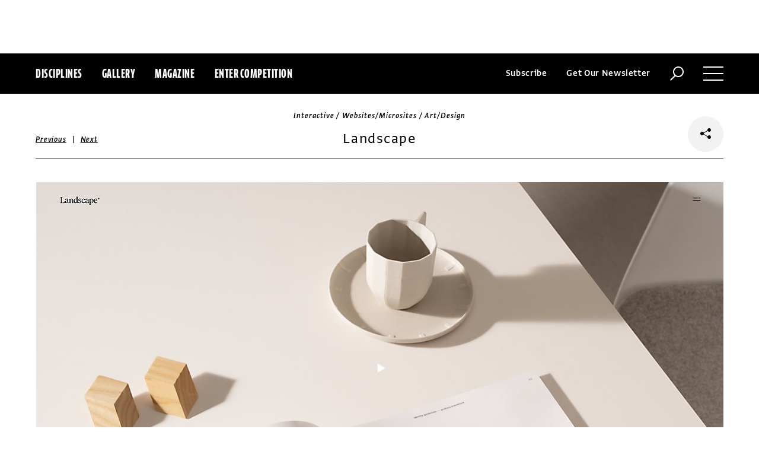

--- FILE ---
content_type: text/html; charset=utf-8
request_url: https://www.commarts.com/project/28295/landscape
body_size: 6690
content:
<!DOCTYPE html>
<html lang="en-us">
<head>
<meta name="live" content="https://www.commarts.com" />
<title>Landscape | Communication Arts</title>
<link rel="canonical" href="https://www.commarts.com/project/28295/landscape" />
<meta property="og:type" content="website" />
<meta property="og:url" content="https://www.commarts.com/project/28295/landscape" />
<meta property="og:image" content="https://image.commarts.com/images1/0/9/2/0/1/1029012_102_600_NTg5OTMyMjMyMzc5Nzc3MDE_f.jpg" />
<meta property="og:title" content="Landscape | Communication Arts" />
<meta property="og:site_name" content="Communication Arts" />
<meta name="twitter:site" content="@CommArts" />
<meta name="twitter:card" content="summary" />
<meta name="twitter:url" content="https://www.commarts.com/project/28295/landscape" />
<meta name="twitter:image" content="https://image.commarts.com/images1/0/9/2/0/1/1029012_102_600_NTg5OTMyMjMyMzc5Nzc3MDE_f.jpg" />
<meta name="twitter:title" content="Landscape | Communication Arts" />
<meta itemprop="name" content="Landscape | Communication Arts" />
<link rel="image_src" href="https://image.commarts.com/images1/0/9/2/0/1/1029012_102_600_NTg5OTMyMjMyMzc5Nzc3MDE_f.jpg" />
    <meta charset="utf-8"> 
    <meta http-equiv="X-UA-Compatible" content="IE=edge,chrome=1"/>
    <meta name="viewport" content="width=device-width, initial-scale=1.0" />
    <meta name="google-site-verification" content="bddFx7HEhh_kZfAIXMvNKbzKWOR9Q_whmGK8Z9Zy33A" />
	<meta property="fb:admins" content="100000804667460" />

<script async src="https://www.googletagmanager.com/gtag/js?id=UA-3548598-1"></script>
<script>
  window.dataLayer = window.dataLayer || [];
  function gtag(){dataLayer.push(arguments);}
  gtag('js', new Date());

  gtag('config', 'UA-3548598-1');
</script>

    <link rel="shortcut icon" href="/content/images/favicon.ico?v=1" />
    <link rel="stylesheet" href="https://s3.amazonaws.com/fonts.typotheque.com/WF-017318-008723.css" type="text/css" />
    <link rel="stylesheet" href="/content/app/app.min.css?v=680555674" type="text/css" />
    <link rel="stylesheet" href="/content/app/all.min.css?v=640530108" type="text/css" />
    <link href="/content/library/wowbook/wow_book.min.css?v=640530110" rel="stylesheet" type="text/css" />
    <link href="/content/library/wowbook/wowbooknormalize.min.css?v=640530110" rel="stylesheet" type="text/css" />
    
    
    
    

    
        <script type='text/javascript'>var isHPTO = false;</script>
</head>
<body>
    <div class="g-fluid g-fluid-top-ad">
        <div class="clear ad-wrapper top-ad" id="top-ad"></div>
    </div>
    
    <div class="g-fluid g-fluid-header">
        <div class="clear g-fixed">
            <div class="fl nav-section">
                <div class="fl logo hidden-sm-up">
                    <a href="/"><img src="/content/images/logo-small.png" /></a>
                </div>
                <div class="fl logo logo-scrollable">
                    <a href="/"><img src="/content/images/logo-small.png" /></a>
                </div>
                <ul class="fl">
                    <li><a href="#" class="prevent-default btn-discipline">Disciplines</a></li>
                    <li><a href="/gallery">Gallery</a></li>
                    <li class="visible-sm-up"><a href="/magazines">Magazine</a></li>
                    <li class="visible-sm-up"><a href="/competitions">Enter Competition</a></li>
                </ul>
                
            </div>
            <div class="fr menu-section">
                <ul class="fr">
                    <li class="visible-md-up"><a href="#" class="prevent-default btn-subscribe">Subscribe</a></li>
                    <li class="visible-lg-up"><a href="#" class="prevent-default btn-get-newsletter">Get Our Newsletter</a></li>
                    <li><div class="prevent-default btn-search"><img src="/content/images/btn-search.png" /></div></li>
                    <li>
                        <div class="clear prevent-default btn-menu">
                            <div class="clear line-one"></div>
                            <div class="clear line-two"></div>
                            <div class="clear line-three"></div>
                        </div>
                    </li>
                </ul>
            </div>            
        </div>
        <ul class="clear floating-panel discipline-panel" data-name="discipline" data-trigger="btn-discipline" data-hover="true" data-click="true" data-closeOnDocumentClick="true" data-closeonpanelclick="true" data-slideDirection="vertical">
            <li><a href="/advertising"><img src="/content/images/disc-advertising.png"/><span>Advertising</span></a></li>
            <li><a href="/design"><img src="/content/images/disc-design.png"/><span>Design</span></a></li>
            <li><a href="/illustration"><img src="/content/images/disc-illustration.png"/><span>Illustration</span></a></li>
            <li><a href="/interactive"><img src="/content/images/disc-interactive.png"/><span>Interactive</span></a></li>
            <li><a href="/photography"><img src="/content/images/disc-photography.png"/><span>Photography</span></a></li>
            <li><a href="/typography"><img src="/content/images/disc-typography.png"/><span>Typography</span></a></li>
        </ul>
        <div class="clear g-fixed visible-md-up">
            <div class="clear floating-panel subscribe-panel" data-name="subscribe" data-trigger="btn-subscribe" data-hover="true" data-click="true" data-closeOnDocumentClick="true" data-closeonpanelclick="true" data-slideDirection="vertical">
                <div class="left"><img src="https://image2.commarts.com/images1/6/1/8/1/1/1181627_0_0_LTEyNDI3NDIwNDQyMTM1OTk3ODE1.jpg"/></div>
                <div class="right">
                    <h4>Subscribe Now</h4>
                    <ul>
                        <li>
                            <a target="_blank" href="https://sfsdata.com/commarts/subscribe.html?KEY=9NNW">
                                Subscribe<span class="arrow"></span>
                            </a>
                        </li>
                        <li>
                            <a target="_blank" href="https://store.commarts.com/StudentLookup">
                                Student<span class="arrow"></span>
                            </a>
                        </li>
                        <li>
                            <a target="_blank" href="https://sfsdata.com/commarts/gift.html?key=9GNW">
                                Gift<span class="arrow"></span>
                            </a>
                        </li>
                    </ul>
                </div>
            </div>
        </div>
        <div class="clear g-fixed">
            <div class="clear floating-panel menu-panel" data-name="menu" data-trigger="btn-menu" data-hover="false" data-click="true" data-closeondocumentclick="true" data-closeonpanelclick="true" data-slidedirection="right">
                <div class="nano">
                <div class="nano-content menu-panel-inner">
                <div class="login-links">
                        <a href="https://store.commarts.com/Account/SignIn">Sign In</a><span>|</span><a href="https://store.commarts.com/Account/CreateAccount?t=CA">Register</a>
                </div>
                <ul>
                    <li class="divider hidden-sm-up"> &mdash; </li>
                    <li class="hidden-sm-up"><a href="/magazines">Magazine</a></li>
                    <li class="hidden-sm-up"><a href="/competitions">Enter Competition</a></li>
                    <li class="divider"> &mdash; </li>
                    <li><a href="/">Home</a></li>
                     <li><a href="/columns">Columns</a></li>
                    <li><a href="/gallery?y=2026">Award Winners</a></li>
                    <li><a href="/exhibit">Exhibit</a></li>
                    <li><a href="/features">Features</a></li>
                     <li><a href="/timeline">Timeline</a></li>
                    <li><a href="/fresh">Fresh</a></li>
                    <li><a href="/webpicks">Webpicks</a></li>
                    <li><a href="/book-reviews">Book Reviews</a></li>
                    <li class="divider"> &mdash; </li>
                    <li class="hidden-md-up"><a href="https://sfsdata.com/commarts/subscribe.html?KEY=9NNW">Subscribe Now</a></li>
                    <li class="hidden-lg-up"><a href="#" class="prevent-default btn-get-newsletter">Get Our Newsletter</a></li>
                    <li><a href="/contact-us">Contact Us</a></li>
                    <li><a href="/about-us">About Us</a></li>
                    <li><a href="http://www.creativehotlist.com">Creative Hotlist</a></li>
                    <li><a href="/advertise-us">Advertise With Us</a></li>
                    <li><a href="/submissions">Submit Work</a></li>
                    <li><a href="/write-us">Write For Us</a></li>
                    <li><a href="https://store.commarts.com">Customer Service</a></li>
                    <li><a href="/privacy-policy-terms">Privacy Policy & Terms of Use</a></li>
                </ul>
               <p>©2026 Coyne & Blanchard, Inc. All rights Reserved.</p>
               <div class="divider"> &mdash; </div>
               <div class="social-icons">
                   <span>Follow Us</span> 
                   <a href="http://facebook.com/CommunicationArts" target="_blank"><div class="social-ico"><i class="fab fa-facebook-f"></i></div></a>
                   <a href="http://twitter.com/CommArts" target="_blank"><div class="social-ico"><i class="fab fa-twitter"></i></div></a>
                   <a href="http://instagram.com/communicationarts" target="_blank"><div class="social-ico"><i class="fab fa-instagram"></i></div></a><a></a>
                   
                   <a href="https://www.linkedin.com/company/37272" target="_blank"><div class="social-ico"><i class="fab fa-linkedin"></i></div></a>
                   <a href="https://flipboard.com/@CommartsMag" target="_blank"><div class="social-ico"><i class="fab fa-flipboard"></i></div></a>
                   <a href="https://www.commarts.com/feed" target="_blank"><div class="social-ico"><i class="fas fa-rss"></i></div></a>
               </div>
               </div>
               </div>
            </div>
        </div>
        <div class="clear">
        <div class="clear floating-panel search-panel" data-name="search" data-trigger="btn-search" data-hover="false" data-click="true" data-closeondocumentclick="false" data-closeonpanelclick="true" data-slidedirection="vertical">
            <div class="clear search-input">
                <div class="clear g-fixed">
<form action="/search" id="search-form" method="get">                        <input type="text" name="search-box" class="search-box" value="" autocomplete="off" size="15" maxlength="128" placeholder="Enter Search" />
                        <input type="submit" name="search-submit" class="search-submit" value="Press Enter" />
                        <div class="search-loading">Loading ...</div>
</form>                </div>
            </div>
            <div class="clear g-fixed">
                <div class="search-result" data-startrow="0">
                
                </div>
            </div>
        </div>
        </div>
    </div>
    <div class="g-fluid g-fluid-content">
        
<div class="clear g-fixed">
    <div class="project-wrapper">
    <div class="clear head-wrapper share-wrapper-4">
        <div class="category">Interactive / Websites/Microsites / Art/Design</div>
        <h1 class="title">Landscape</h1>


<div class="nav">
            <a href="/project/22598/national-archives-experience-the-public-vaults">Previous</a>
    &nbsp;|&nbsp;
            <a href="/project/12522/i-m-tom-i-m-french">Next</a>
</div>

                <div class="share-widget">
            <div class="share-icon">
                <i class="fab fa-share-alt"></i>
            </div>
            <ul class="share-icons">
                <li><a href="http://twitter.com/share?url=https%3a%2f%2fwww.commarts.com%2fproject%2f28295%2flandscape&amp;text=Landscape+%40CommArts+-+" target="_blank" rel="nofollow"><i class="fab fa-twitter"></i></a></li>
                <li><a href="http://plus.google.com/share?url=https%3a%2f%2fwww.commarts.com%2fproject%2f28295%2flandscape" target="_blank" rel="nofollow"><i class="fab fa-google-plus"></i></a></li>
                <li><a href="https://www.facebook.com/sharer/sharer.php?u=https%3a%2f%2fwww.commarts.com%2fproject%2f28295%2flandscape&amp;t=Landscape" target="_blank" rel="nofollow"><i class="fab fa-facebook"></i></a></li>
                <li><a href="https://pinterest.com/pin/create/button/?url=https%3a%2f%2fwww.commarts.com%2fproject%2f28295%2flandscape&amp;media=https%3a%2f%2fimage.commarts.com%2fimages1%2f0%2f9%2f2%2f0%2f1%2f1029012_102_1160_NTg5OTMyMjMyMzc5Nzc3MDE.jpg&amp;description=Landscape" target="_blank" rel="nofollow"><i class="fab fa-pinterest"></i></a></li>
                <li><a href="http://www.linkedin.com/shareArticle?mini=true&amp;url=https%3a%2f%2fwww.commarts.com%2fproject%2f28295%2flandscape&amp;title=Landscape" target="_blank" rel="nofollow"><i class="fab fa-linkedin"></i></a></li>
            </ul>
        </div>
    </div>
    <div class="clear content-wrapper">
        <div class="nano">
            <div class="nano-content inner-wrapper inner-wrapper-normal">
                        <center><img src="https://image.commarts.com/images1/0/9/2/0/1/1029012_102_1160_NTg5OTMyMjMyMzc5Nzc3MDE.jpg" /></center>
                        <div class="clear spacer"></div>
                        <center><img src="https://image0.commarts.com/images1/0/9/2/0/1/1029017_102_1160_LTU0NzQ3NDczNS0xNzMxMTY5NzY4.jpg" /></center>
                        <div class="clear spacer"></div>
                        <center><img src="https://image2.commarts.com/images1/0/9/2/0/1/1029015_102_1160_NTg5OTMyNDI2MTI0NzYxMDc0NA.jpg" /></center>
                        <div class="clear spacer"></div>
                        <div class="credits">
                                <a href="http://thisislandscape.com" target="_blank" rel="nofollow">thisislandscape.com</a><br />
                        </div>
                <div class="captions">
                    
                </div>
                <div class="links">
                        <a href="/webpicks/landscape-1" class="go-article-link">Go to article<span class="arrow"></span></a>
                    <a href="/gallery?d=interactive" class="go-gallery-link">See the gallery<span class="arrow"></span></a>
                </div>
<div class="related">
    <div class="head">Related</div>
    <div class="clear main-section">
        <div class="clear article-list">
            <div class="clear wrapper">
                        <div class="item item4">
                            <a class="link" href="/project/12522/i-m-tom-i-m-french">
                                <span class="over-title">I&#39;m Tom, I&#39;m French.</span>
                                <img src="https://image2.commarts.com/images1/2/4/9/1/194259_0_250_LTE4NTgzMDExNTItMjAyOTM3NzM3.jpg" />
                            </a>
                        </div>
                        <div class="item item4">
                            <a class="link" href="/project/10927/issuu-app">
                                <span class="over-title">issuu app</span>
                                <img src="https://image0.commarts.com/images1/7/2/8/8/882729_0_250_LTE2Njk3Njg1MjYxNjU4NDg2NDc0.jpg" />
                            </a>
                        </div>
                        <div class="item item4">
                            <a class="link" href="/project/35533/goals">
                                <span class="over-title">Goals</span>
                                <img src="https://image1.commarts.com/images1/8/2/5/1/1/1152850_0_250_LTY0ODA3MDUyMi03NjU0NDQwNDQ.jpg" />
                            </a>
                        </div>
                        <div class="item item4">
                            <a class="link" href="/project/13559/9-squares">
                                <span class="over-title">9 Squares</span>
                                <img src="https://image.commarts.com/images1/6/7/8/7/787672_0_250_MTYxOTE0MTMxLTEyMjk5NTQ2Nw.jpg" />
                            </a>
                        </div>
                        <div class="item item4">
                            <a class="link" href="/project/27648/path">
                                <span class="over-title">PATH</span>
                                <img src="https://image1.commarts.com/images1/1/1/1/0/1/1011126_0_250_LTgzMzI0NzM5MTg4MzcwODMxMg.jpg" />
                            </a>
                        </div>
                        <div class="item item4">
                            <a class="link" href="/project/13871/cliff-at-lyons">
                                <span class="over-title">Cliff at Lyons</span>
                                <img src="https://image0.commarts.com/images1/0/2/8/8/882073_0_250_MTIzNDc0MzUzNjExMTk3ODgwMjA.jpg" />
                            </a>
                        </div>
                        <div class="item item4">
                            <a class="link" href="/project/13611/after-the-storm">
                                <span class="over-title">“After the Storm”</span>
                                <img src="https://image.commarts.com/images1/4/6/9/7/796440_0_250_LTE4MTM1NzQzMjItNDkzNzkxMTU0.jpg" />
                            </a>
                        </div>
                        <div class="item item4">
                            <a class="link" href="/project/6529/interactive-installations">
                                <span class="over-title">Interactive Installations</span>
                                <img src="https://image0.commarts.com/images1/1/6/6/66101_0_250_NzExNzkwMjY5MTc4NjM1MzY5Mg.jpg" />
                            </a>
                        </div>
                        <div class="item item4">
                            <a class="link" href="/project/28602/nylon">
                                <span class="over-title">NYLON</span>
                                <img src="https://image0.commarts.com/images1/2/1/4/0/1/1041249_0_250_LTc4Mjk2MzM1NS0xMjY5NzE4MDc1.jpg" />
                            </a>
                        </div>
                        <div class="item item4">
                            <a class="link" href="/project/31109/slapstick">
                                <span class="over-title">Slapstick</span>
                                <img src="https://image0.commarts.com/images1/8/2/1/1/1/1112849_0_250_MTQ2NjIwNTg2NjMzNTQ2ODkxNw.jpg" />
                            </a>
                        </div>
                        <div class="item item4">
                            <a class="link" href="/project/11991/loeffler-randall">
                                <span class="over-title">Loeffler Randall</span>
                                <img src="https://image0.commarts.com/images1/0/5/8/85009_0_250_LTkxMzY5ODE1MTE0NDI3MzM0MDI.jpg" />
                            </a>
                        </div>
                        <div class="item item4">
                            <a class="link" href="/project/12872/winter-in-tennessee">
                                <span class="over-title">Winter in Tennessee</span>
                                <img src="https://image2.commarts.com/images1/6/7/3/5/537611_0_250_MjQ0NjI4NTY5LTQxMTg2NDEzMQ.jpg" />
                            </a>
                        </div>
                        <div class="item item4">
                            <a class="link" href="/project/32306/typography-principles">
                                <span class="over-title">Typography Principles</span>
                                <img src="https://image1.commarts.com/images1/7/3/2/1/1/1123762_0_250_LTEwOTU1NzU4MTQtMTk2NDA1MDkyNw.jpg" />
                            </a>
                        </div>
                        <div class="item item4">
                            <a class="link" href="/project/13793/field">
                                <span class="over-title">Field</span>
                                <img src="https://image0.commarts.com/images1/3/5/6/8/865365_0_250_MTMxODY4NDkxMTE5MzQ1NDQ2MDE.jpg" />
                            </a>
                        </div>
                        <div class="item item4">
                            <a class="link" href="/project/35064/le-guess-who">
                                <span class="over-title">Le Guess Who?</span>
                                <img src="https://image1.commarts.com/images1/4/9/4/1/1/1149434_0_250_LTc2NDkxMzQ5NjEyNTYwNTk1NTE.jpg" />
                            </a>
                        </div>
                        <div class="item item4">
                            <a class="link" href="/project/11810/rethink-design">
                                <span class="over-title">Rethink Design</span>
                                <img src="https://image.commarts.com/images1/3/1/3/31368_0_250_MTMwODQ4MzMwOTM3NTU0MTg4OA.jpg" />
                            </a>
                        </div>
                        <div class="item item4">
                            <a class="link" href="/project/32029/dark">
                                <span class="over-title">Dark</span>
                                <img src="https://image2.commarts.com/images1/1/2/2/1/1/1122195_0_250_MTA4NDIyOTIzNTE2OTc2MzY5.jpg" />
                            </a>
                        </div>
                        <div class="item item4">
                            <a class="link" href="/project/13744/hangar-design-group">
                                <span class="over-title">Hangar Design Group</span>
                                <img src="https://image.commarts.com/images1/5/5/5/8/855572_0_250_MTM4Mzk1MjYxNjI0MTY3MDM.jpg" />
                            </a>
                        </div>
                        <div class="item item4">
                            <a class="link" href="/project/13807/enigma">
                                <span class="over-title">Enigma</span>
                                <img src="https://image2.commarts.com/images1/7/8/6/8/868763_0_250_NzEyNzI1OTM4LTQyNjE5NTE1Mw.jpg" />
                            </a>
                        </div>
                        <div class="item item4">
                            <a class="link" href="/project/13894/naturoney">
                                <span class="over-title">Naturoney</span>
                                <img src="https://image1.commarts.com/images1/5/1/9/8/891554_0_250_LTE4MDAyMDU4NTYtOTQ0NDUxMjgw.jpg" />
                            </a>
                        </div>
            </div>
        </div>
    </div>
</div>
            </div>
        </div>
    </div>
</div>
</div>




    </div>
    
    

<div class="paywall paywall-0">
    <div class="clear btn-close">X</div>
    <div class="nano">
        <div class="nano-content">
            <div class="paywall-wrapper">
                <h1 class="message"></h1>
                <div class="clear col-3">
                    <div class="item">
                        <div class="text">With a free Commarts account, you can enjoy 50% more free content</div>
                        <a class="link" href="https://store.commarts.com/Account/CreateAccount?t=CA">Create an Account</a>
                    </div>
                    <div class="item">
                        <div class="text">Get a subscription and have unlimited access</div>
                        <a class="link" href="https://sfsdata.com/commarts/subscribe.html?KEY=9NNW">Subscribe</a>
                    </div>
                    <div class="item">
                        <div class="text">Already a subscriber or have a Commarts account?</div>
                        <a class="link" href="https://store.commarts.com/Account/SignIn">Sign In</a>
                    </div>
                </div>
            </div>
        </div>
    </div>
</div>
<div class="paywall paywall-1">
    <div class="clear btn-close">X</div>
    <div class="nano">
        <div class="nano-content">
            <div class="paywall-wrapper">
                <h1 class="message"></h1>
                <div class="clear col-2">
                    <div class="item">
                        <div class="text">Get a subscription and have unlimited access</div>
                        <a class="link" href="https://sfsdata.com/commarts/subscribe.html?KEY=9NNW">Subscribe</a>
                    </div>
                    <div class="item">
                        <div class="text">Already a subscriber?</div>
                        <a class="link" href="https://store.commarts.com/Account/SignIn">Sign In</a>
                    </div>
                </div>
            </div>
        </div>
    </div>
</div>          <script type='text/javascript'>
        var googletag = googletag || {};
        googletag.cmd = googletag.cmd || [];
        (function () {
            var gads = document.createElement('script');
            gads.async = true;
            gads.type = 'text/javascript';
            var useSSL = 'https:' == document.location.protocol;
            gads.src = (useSSL ? 'https:' : 'http:') +
                    '//www.googletagservices.com/tag/js/gpt.js';
            var node = document.getElementsByTagName('script')[0];
            node.parentNode.insertBefore(gads, node);
        })();
    </script>
	<script type="text/javascript"> 
		/* <![CDATA[ */ 
		var google_conversion_id = 1033068197; 
		var google_custom_params = window.google_tag_params; 
		var google_remarketing_only = true; 
		/* ]]> */ 
	</script>
   
    <script type="text/javascript" src="https://cdnjs.cloudflare.com/ajax/libs/jquery/1.12.4/jquery.min.js"></script>
    <script type="text/javascript" src="https://cdnjs.cloudflare.com/ajax/libs/jqueryui/1.12.0/jquery-ui.min.js"></script>
    <script type="text/javascript" src="https://cdnjs.cloudflare.com/ajax/libs/jquery.nanoscroller/0.8.7/javascripts/jquery.nanoscroller.min.js"></script>
    <script type="text/javascript" src="https://cdnjs.cloudflare.com/ajax/libs/skrollr/0.6.30/skrollr.min.js"></script>
    <script type="text/javascript" src="https://cdnjs.cloudflare.com/ajax/libs/history.js/1.8/bundled/html4+html5/jquery.history.js"></script>
    <script type="text/javascript" src="https://cdnjs.cloudflare.com/ajax/libs/jquery.imagesloaded/4.1.1/imagesloaded.pkgd.min.js"></script>
    <script type="text/javascript" src="https://cdnjs.cloudflare.com/ajax/libs/masonry/4.1.1/masonry.pkgd.min.js"></script>
    <script type="text/javascript" src="https://cdnjs.cloudflare.com/ajax/libs/slick-carousel/1.6.0/slick.min.js"></script>
    
    <script type="text/javascript" src="/content/app/app.min.js?v=678105312" ></script>
 
    
    

</body>
</html>

--- FILE ---
content_type: text/html; charset=utf-8
request_url: https://www.google.com/recaptcha/api2/aframe
body_size: 269
content:
<!DOCTYPE HTML><html><head><meta http-equiv="content-type" content="text/html; charset=UTF-8"></head><body><script nonce="vvzZBvD7BzQ261PnmM891g">/** Anti-fraud and anti-abuse applications only. See google.com/recaptcha */ try{var clients={'sodar':'https://pagead2.googlesyndication.com/pagead/sodar?'};window.addEventListener("message",function(a){try{if(a.source===window.parent){var b=JSON.parse(a.data);var c=clients[b['id']];if(c){var d=document.createElement('img');d.src=c+b['params']+'&rc='+(localStorage.getItem("rc::a")?sessionStorage.getItem("rc::b"):"");window.document.body.appendChild(d);sessionStorage.setItem("rc::e",parseInt(sessionStorage.getItem("rc::e")||0)+1);localStorage.setItem("rc::h",'1769760971054');}}}catch(b){}});window.parent.postMessage("_grecaptcha_ready", "*");}catch(b){}</script></body></html>

--- FILE ---
content_type: text/css
request_url: https://s3.amazonaws.com/fonts.typotheque.com/WF-017318-008723.css
body_size: 1348
content:
/*
* Webfonts served by typotheque.com
*
* To make the font files as small as possible,
* most glyphs and OpenType features were removed.
* To edit the fonts, add more language support,
* log it to your Typotheque account:
* http://www.typotheque.com/my_account/webfonts
*
* The Typotheque Font Software is protected under domestic
* and international trademark and copyright law.
* Modifying, reverse engineering or otherwise copying
* of Typotheque Font Software is illegal.
* http://www.typotheque.com/licensing/
*
* (c) 2016, Typotheque
* Generated: 2016-07-29 00:41:23
*/

@font-face {
	font-family: "Greta Sans Compressed 2";
	src: url("https://s3.amazonaws.com/fonts.typotheque.com/WF-017318-008723-001071-1c5bb8db78fb349d411375a405b83fcb.eot");
	src: url("https://s3.amazonaws.com/fonts.typotheque.com/WF-017318-008723-001071-1c5bb8db78fb349d411375a405b83fcb.eot?#iefix") format("embedded-opentype"), url("https://s3.amazonaws.com/fonts.typotheque.com/WF-017318-008723-001071-1c5bb8db78fb349d411375a405b83fcb.woff2") format("woff2"), url("https://s3.amazonaws.com/fonts.typotheque.com/WF-017318-008723-001071-1c5bb8db78fb349d411375a405b83fcb.woff") format("woff"), url("https://s3.amazonaws.com/fonts.typotheque.com/WF-017318-008723-001071-1c5bb8db78fb349d411375a405b83fcb.svg#Typotheque_webfonts_service") format("svg");
	font-style: normal;
	font-weight: 200;
}
@font-face {
	font-family: "Greta Sans Compressed Ext7meF8";
	src: url("https://s3.amazonaws.com/fonts.typotheque.com/WF-017318-008723-001071-1c5bb8db78fb349d411375a405b83fcb.eot");
	src: url("https://s3.amazonaws.com/fonts.typotheque.com/WF-017318-008723-001071-1c5bb8db78fb349d411375a405b83fcb.eot?#iefix") format("embedded-opentype"), url("https://s3.amazonaws.com/fonts.typotheque.com/WF-017318-008723-001071-1c5bb8db78fb349d411375a405b83fcb.woff2") format("woff2"), url("https://s3.amazonaws.com/fonts.typotheque.com/WF-017318-008723-001071-1c5bb8db78fb349d411375a405b83fcb.woff") format("woff"), url("https://s3.amazonaws.com/fonts.typotheque.com/WF-017318-008723-001071-1c5bb8db78fb349d411375a405b83fcb.svg#Typotheque_webfonts_service") format("svg");
}
@font-face {
	font-family: "Greta Sans Compressed 2";
	src: url("https://s3.amazonaws.com/fonts.typotheque.com/WF-017318-008723-001079-b9431735325a64660d00f24259303f44.eot");
	src: url("https://s3.amazonaws.com/fonts.typotheque.com/WF-017318-008723-001079-b9431735325a64660d00f24259303f44.eot?#iefix") format("embedded-opentype"), url("https://s3.amazonaws.com/fonts.typotheque.com/WF-017318-008723-001079-b9431735325a64660d00f24259303f44.woff2") format("woff2"), url("https://s3.amazonaws.com/fonts.typotheque.com/WF-017318-008723-001079-b9431735325a64660d00f24259303f44.woff") format("woff"), url("https://s3.amazonaws.com/fonts.typotheque.com/WF-017318-008723-001079-b9431735325a64660d00f24259303f44.svg#Typotheque_webfonts_service") format("svg");
	font-style: normal;
	font-weight: 600;
}
@font-face {
	font-family: "Greta Sans Compressed SemAwAcl";
	src: url("https://s3.amazonaws.com/fonts.typotheque.com/WF-017318-008723-001079-b9431735325a64660d00f24259303f44.eot");
	src: url("https://s3.amazonaws.com/fonts.typotheque.com/WF-017318-008723-001079-b9431735325a64660d00f24259303f44.eot?#iefix") format("embedded-opentype"), url("https://s3.amazonaws.com/fonts.typotheque.com/WF-017318-008723-001079-b9431735325a64660d00f24259303f44.woff2") format("woff2"), url("https://s3.amazonaws.com/fonts.typotheque.com/WF-017318-008723-001079-b9431735325a64660d00f24259303f44.woff") format("woff"), url("https://s3.amazonaws.com/fonts.typotheque.com/WF-017318-008723-001079-b9431735325a64660d00f24259303f44.svg#Typotheque_webfonts_service") format("svg");
}
@font-face {
	font-family: "Greta Sans 4";
	src: url("https://s3.amazonaws.com/fonts.typotheque.com/WF-017318-008723-001033-88fb479946234e00e5b260f9c19b9ece.eot");
	src: url("https://s3.amazonaws.com/fonts.typotheque.com/WF-017318-008723-001033-88fb479946234e00e5b260f9c19b9ece.eot?#iefix") format("embedded-opentype"), url("https://s3.amazonaws.com/fonts.typotheque.com/WF-017318-008723-001033-88fb479946234e00e5b260f9c19b9ece.woff2") format("woff2"), url("https://s3.amazonaws.com/fonts.typotheque.com/WF-017318-008723-001033-88fb479946234e00e5b260f9c19b9ece.woff") format("woff"), url("https://s3.amazonaws.com/fonts.typotheque.com/WF-017318-008723-001033-88fb479946234e00e5b260f9c19b9ece.svg#Typotheque_webfonts_service") format("svg");
	font-style: normal;
	font-weight: 300;
}
@font-face {
	font-family: "Greta Sans Light 8";
	src: url("https://s3.amazonaws.com/fonts.typotheque.com/WF-017318-008723-001033-88fb479946234e00e5b260f9c19b9ece.eot");
	src: url("https://s3.amazonaws.com/fonts.typotheque.com/WF-017318-008723-001033-88fb479946234e00e5b260f9c19b9ece.eot?#iefix") format("embedded-opentype"), url("https://s3.amazonaws.com/fonts.typotheque.com/WF-017318-008723-001033-88fb479946234e00e5b260f9c19b9ece.woff2") format("woff2"), url("https://s3.amazonaws.com/fonts.typotheque.com/WF-017318-008723-001033-88fb479946234e00e5b260f9c19b9ece.woff") format("woff"), url("https://s3.amazonaws.com/fonts.typotheque.com/WF-017318-008723-001033-88fb479946234e00e5b260f9c19b9ece.svg#Typotheque_webfonts_service") format("svg");
}
@font-face {
	font-family: "Greta Sans 4";
	src: url("https://s3.amazonaws.com/fonts.typotheque.com/WF-017318-008723-001035-8e85a5adc215f09cd745a23d7bd9c370.eot");
	src: url("https://s3.amazonaws.com/fonts.typotheque.com/WF-017318-008723-001035-8e85a5adc215f09cd745a23d7bd9c370.eot?#iefix") format("embedded-opentype"), url("https://s3.amazonaws.com/fonts.typotheque.com/WF-017318-008723-001035-8e85a5adc215f09cd745a23d7bd9c370.woff2") format("woff2"), url("https://s3.amazonaws.com/fonts.typotheque.com/WF-017318-008723-001035-8e85a5adc215f09cd745a23d7bd9c370.woff") format("woff"), url("https://s3.amazonaws.com/fonts.typotheque.com/WF-017318-008723-001035-8e85a5adc215f09cd745a23d7bd9c370.svg#Typotheque_webfonts_service") format("svg");
	font-style: normal;
	font-weight: 400;
}
@font-face {
	font-family: "Greta Sans Regular 6";
	src: url("https://s3.amazonaws.com/fonts.typotheque.com/WF-017318-008723-001035-8e85a5adc215f09cd745a23d7bd9c370.eot");
	src: url("https://s3.amazonaws.com/fonts.typotheque.com/WF-017318-008723-001035-8e85a5adc215f09cd745a23d7bd9c370.eot?#iefix") format("embedded-opentype"), url("https://s3.amazonaws.com/fonts.typotheque.com/WF-017318-008723-001035-8e85a5adc215f09cd745a23d7bd9c370.woff2") format("woff2"), url("https://s3.amazonaws.com/fonts.typotheque.com/WF-017318-008723-001035-8e85a5adc215f09cd745a23d7bd9c370.woff") format("woff"), url("https://s3.amazonaws.com/fonts.typotheque.com/WF-017318-008723-001035-8e85a5adc215f09cd745a23d7bd9c370.svg#Typotheque_webfonts_service") format("svg");
}
@font-face {
	font-family: "Greta Sans 4";
	src: url("https://s3.amazonaws.com/fonts.typotheque.com/WF-017318-008723-001041-2e921e41a1a56ffb2c593e4ec713a7fd.eot");
	src: url("https://s3.amazonaws.com/fonts.typotheque.com/WF-017318-008723-001041-2e921e41a1a56ffb2c593e4ec713a7fd.eot?#iefix") format("embedded-opentype"), url("https://s3.amazonaws.com/fonts.typotheque.com/WF-017318-008723-001041-2e921e41a1a56ffb2c593e4ec713a7fd.woff2") format("woff2"), url("https://s3.amazonaws.com/fonts.typotheque.com/WF-017318-008723-001041-2e921e41a1a56ffb2c593e4ec713a7fd.woff") format("woff"), url("https://s3.amazonaws.com/fonts.typotheque.com/WF-017318-008723-001041-2e921e41a1a56ffb2c593e4ec713a7fd.svg#Typotheque_webfonts_service") format("svg");
	font-style: normal;
	font-weight: 700;
}
@font-face {
	font-family: "Greta Sans Bold 8";
	src: url("https://s3.amazonaws.com/fonts.typotheque.com/WF-017318-008723-001041-2e921e41a1a56ffb2c593e4ec713a7fd.eot");
	src: url("https://s3.amazonaws.com/fonts.typotheque.com/WF-017318-008723-001041-2e921e41a1a56ffb2c593e4ec713a7fd.eot?#iefix") format("embedded-opentype"), url("https://s3.amazonaws.com/fonts.typotheque.com/WF-017318-008723-001041-2e921e41a1a56ffb2c593e4ec713a7fd.woff2") format("woff2"), url("https://s3.amazonaws.com/fonts.typotheque.com/WF-017318-008723-001041-2e921e41a1a56ffb2c593e4ec713a7fd.woff") format("woff"), url("https://s3.amazonaws.com/fonts.typotheque.com/WF-017318-008723-001041-2e921e41a1a56ffb2c593e4ec713a7fd.svg#Typotheque_webfonts_service") format("svg");
}
@font-face {
	font-family: "Greta Sans 4";
	src: url("https://s3.amazonaws.com/fonts.typotheque.com/WF-017318-008723-001040-dd9565e025995fcfbc7426b331d26fd2.eot");
	src: url("https://s3.amazonaws.com/fonts.typotheque.com/WF-017318-008723-001040-dd9565e025995fcfbc7426b331d26fd2.eot?#iefix") format("embedded-opentype"), url("https://s3.amazonaws.com/fonts.typotheque.com/WF-017318-008723-001040-dd9565e025995fcfbc7426b331d26fd2.woff2") format("woff2"), url("https://s3.amazonaws.com/fonts.typotheque.com/WF-017318-008723-001040-dd9565e025995fcfbc7426b331d26fd2.woff") format("woff"), url("https://s3.amazonaws.com/fonts.typotheque.com/WF-017318-008723-001040-dd9565e025995fcfbc7426b331d26fd2.svg#Typotheque_webfonts_service") format("svg");
	font-style: italic;
	font-weight: 600;
}
@font-face {
	font-family: "Greta Sans SemiBold Italic 3";
	src: url("https://s3.amazonaws.com/fonts.typotheque.com/WF-017318-008723-001040-dd9565e025995fcfbc7426b331d26fd2.eot");
	src: url("https://s3.amazonaws.com/fonts.typotheque.com/WF-017318-008723-001040-dd9565e025995fcfbc7426b331d26fd2.eot?#iefix") format("embedded-opentype"), url("https://s3.amazonaws.com/fonts.typotheque.com/WF-017318-008723-001040-dd9565e025995fcfbc7426b331d26fd2.woff2") format("woff2"), url("https://s3.amazonaws.com/fonts.typotheque.com/WF-017318-008723-001040-dd9565e025995fcfbc7426b331d26fd2.woff") format("woff"), url("https://s3.amazonaws.com/fonts.typotheque.com/WF-017318-008723-001040-dd9565e025995fcfbc7426b331d26fd2.svg#Typotheque_webfonts_service") format("svg");
}
@font-face {
	font-family: "Greta Sans 4";
	src: url("https://s3.amazonaws.com/fonts.typotheque.com/WF-017318-008723-001031-acdc3f5dff6ddcd97a120d02a19a125d.eot");
	src: url("https://s3.amazonaws.com/fonts.typotheque.com/WF-017318-008723-001031-acdc3f5dff6ddcd97a120d02a19a125d.eot?#iefix") format("embedded-opentype"), url("https://s3.amazonaws.com/fonts.typotheque.com/WF-017318-008723-001031-acdc3f5dff6ddcd97a120d02a19a125d.woff2") format("woff2"), url("https://s3.amazonaws.com/fonts.typotheque.com/WF-017318-008723-001031-acdc3f5dff6ddcd97a120d02a19a125d.woff") format("woff"), url("https://s3.amazonaws.com/fonts.typotheque.com/WF-017318-008723-001031-acdc3f5dff6ddcd97a120d02a19a125d.svg#Typotheque_webfonts_service") format("svg");
	font-style: normal;
	font-weight: 200;
}
@font-face {
	font-family: "Greta Sans ExtraLight 3";
	src: url("https://s3.amazonaws.com/fonts.typotheque.com/WF-017318-008723-001031-acdc3f5dff6ddcd97a120d02a19a125d.eot");
	src: url("https://s3.amazonaws.com/fonts.typotheque.com/WF-017318-008723-001031-acdc3f5dff6ddcd97a120d02a19a125d.eot?#iefix") format("embedded-opentype"), url("https://s3.amazonaws.com/fonts.typotheque.com/WF-017318-008723-001031-acdc3f5dff6ddcd97a120d02a19a125d.woff2") format("woff2"), url("https://s3.amazonaws.com/fonts.typotheque.com/WF-017318-008723-001031-acdc3f5dff6ddcd97a120d02a19a125d.woff") format("woff"), url("https://s3.amazonaws.com/fonts.typotheque.com/WF-017318-008723-001031-acdc3f5dff6ddcd97a120d02a19a125d.svg#Typotheque_webfonts_service") format("svg");
}
@font-face {
	font-family: "Greta Sans 4";
	src: url("https://s3.amazonaws.com/fonts.typotheque.com/WF-017318-008723-001039-ad43b514e6d34ecb80760679c22a9cf3.eot");
	src: url("https://s3.amazonaws.com/fonts.typotheque.com/WF-017318-008723-001039-ad43b514e6d34ecb80760679c22a9cf3.eot?#iefix") format("embedded-opentype"), url("https://s3.amazonaws.com/fonts.typotheque.com/WF-017318-008723-001039-ad43b514e6d34ecb80760679c22a9cf3.woff2") format("woff2"), url("https://s3.amazonaws.com/fonts.typotheque.com/WF-017318-008723-001039-ad43b514e6d34ecb80760679c22a9cf3.woff") format("woff"), url("https://s3.amazonaws.com/fonts.typotheque.com/WF-017318-008723-001039-ad43b514e6d34ecb80760679c22a9cf3.svg#Typotheque_webfonts_service") format("svg");
	font-style: normal;
	font-weight: 600;
}
@font-face {
	font-family: "Greta Sans SemiBold 4";
	src: url("https://s3.amazonaws.com/fonts.typotheque.com/WF-017318-008723-001039-ad43b514e6d34ecb80760679c22a9cf3.eot");
	src: url("https://s3.amazonaws.com/fonts.typotheque.com/WF-017318-008723-001039-ad43b514e6d34ecb80760679c22a9cf3.eot?#iefix") format("embedded-opentype"), url("https://s3.amazonaws.com/fonts.typotheque.com/WF-017318-008723-001039-ad43b514e6d34ecb80760679c22a9cf3.woff2") format("woff2"), url("https://s3.amazonaws.com/fonts.typotheque.com/WF-017318-008723-001039-ad43b514e6d34ecb80760679c22a9cf3.woff") format("woff"), url("https://s3.amazonaws.com/fonts.typotheque.com/WF-017318-008723-001039-ad43b514e6d34ecb80760679c22a9cf3.svg#Typotheque_webfonts_service") format("svg");
}
@font-face {
	font-family: "Greta Sans Compressed 2";
	src: url("https://s3.amazonaws.com/fonts.typotheque.com/WF-017318-008723-001073-a8419a59b46b0f0d951962b513a3c0b9.eot");
	src: url("https://s3.amazonaws.com/fonts.typotheque.com/WF-017318-008723-001073-a8419a59b46b0f0d951962b513a3c0b9.eot?#iefix") format("embedded-opentype"), url("https://s3.amazonaws.com/fonts.typotheque.com/WF-017318-008723-001073-a8419a59b46b0f0d951962b513a3c0b9.woff2") format("woff2"), url("https://s3.amazonaws.com/fonts.typotheque.com/WF-017318-008723-001073-a8419a59b46b0f0d951962b513a3c0b9.woff") format("woff"), url("https://s3.amazonaws.com/fonts.typotheque.com/WF-017318-008723-001073-a8419a59b46b0f0d951962b513a3c0b9.svg#Typotheque_webfonts_service") format("svg");
	font-style: normal;
	font-weight: 300;
}
@font-face {
	font-family: "Greta Sans Compressed Light 2";
	src: url("https://s3.amazonaws.com/fonts.typotheque.com/WF-017318-008723-001073-a8419a59b46b0f0d951962b513a3c0b9.eot");
	src: url("https://s3.amazonaws.com/fonts.typotheque.com/WF-017318-008723-001073-a8419a59b46b0f0d951962b513a3c0b9.eot?#iefix") format("embedded-opentype"), url("https://s3.amazonaws.com/fonts.typotheque.com/WF-017318-008723-001073-a8419a59b46b0f0d951962b513a3c0b9.woff2") format("woff2"), url("https://s3.amazonaws.com/fonts.typotheque.com/WF-017318-008723-001073-a8419a59b46b0f0d951962b513a3c0b9.woff") format("woff"), url("https://s3.amazonaws.com/fonts.typotheque.com/WF-017318-008723-001073-a8419a59b46b0f0d951962b513a3c0b9.svg#Typotheque_webfonts_service") format("svg");
}
@font-face {
	font-family: "Greta Sans 4";
	src: url("https://s3.amazonaws.com/fonts.typotheque.com/WF-017318-008723-001034-cf46c8dcb1b417d3b05a1d5929244381.eot");
	src: url("https://s3.amazonaws.com/fonts.typotheque.com/WF-017318-008723-001034-cf46c8dcb1b417d3b05a1d5929244381.eot?#iefix") format("embedded-opentype"), url("https://s3.amazonaws.com/fonts.typotheque.com/WF-017318-008723-001034-cf46c8dcb1b417d3b05a1d5929244381.woff2") format("woff2"), url("https://s3.amazonaws.com/fonts.typotheque.com/WF-017318-008723-001034-cf46c8dcb1b417d3b05a1d5929244381.woff") format("woff"), url("https://s3.amazonaws.com/fonts.typotheque.com/WF-017318-008723-001034-cf46c8dcb1b417d3b05a1d5929244381.svg#Typotheque_webfonts_service") format("svg");
	font-style: italic;
	font-weight: 300;
}
@font-face {
	font-family: "Greta Sans Light Italic 7";
	src: url("https://s3.amazonaws.com/fonts.typotheque.com/WF-017318-008723-001034-cf46c8dcb1b417d3b05a1d5929244381.eot");
	src: url("https://s3.amazonaws.com/fonts.typotheque.com/WF-017318-008723-001034-cf46c8dcb1b417d3b05a1d5929244381.eot?#iefix") format("embedded-opentype"), url("https://s3.amazonaws.com/fonts.typotheque.com/WF-017318-008723-001034-cf46c8dcb1b417d3b05a1d5929244381.woff2") format("woff2"), url("https://s3.amazonaws.com/fonts.typotheque.com/WF-017318-008723-001034-cf46c8dcb1b417d3b05a1d5929244381.woff") format("woff"), url("https://s3.amazonaws.com/fonts.typotheque.com/WF-017318-008723-001034-cf46c8dcb1b417d3b05a1d5929244381.svg#Typotheque_webfonts_service") format("svg");
}
@font-face {
	font-family: "Greta Sans 4";
	src: url("https://s3.amazonaws.com/fonts.typotheque.com/WF-017318-008723-001037-5d7f2e31adfcd92e1b6892cfff3b3a1f.eot");
	src: url("https://s3.amazonaws.com/fonts.typotheque.com/WF-017318-008723-001037-5d7f2e31adfcd92e1b6892cfff3b3a1f.eot?#iefix") format("embedded-opentype"), url("https://s3.amazonaws.com/fonts.typotheque.com/WF-017318-008723-001037-5d7f2e31adfcd92e1b6892cfff3b3a1f.woff2") format("woff2"), url("https://s3.amazonaws.com/fonts.typotheque.com/WF-017318-008723-001037-5d7f2e31adfcd92e1b6892cfff3b3a1f.woff") format("woff"), url("https://s3.amazonaws.com/fonts.typotheque.com/WF-017318-008723-001037-5d7f2e31adfcd92e1b6892cfff3b3a1f.svg#Typotheque_webfonts_service") format("svg");
	font-style: normal;
	font-weight: 500;
}
@font-face {
	font-family: "Greta Sans Medium 3";
	src: url("https://s3.amazonaws.com/fonts.typotheque.com/WF-017318-008723-001037-5d7f2e31adfcd92e1b6892cfff3b3a1f.eot");
	src: url("https://s3.amazonaws.com/fonts.typotheque.com/WF-017318-008723-001037-5d7f2e31adfcd92e1b6892cfff3b3a1f.eot?#iefix") format("embedded-opentype"), url("https://s3.amazonaws.com/fonts.typotheque.com/WF-017318-008723-001037-5d7f2e31adfcd92e1b6892cfff3b3a1f.woff2") format("woff2"), url("https://s3.amazonaws.com/fonts.typotheque.com/WF-017318-008723-001037-5d7f2e31adfcd92e1b6892cfff3b3a1f.woff") format("woff"), url("https://s3.amazonaws.com/fonts.typotheque.com/WF-017318-008723-001037-5d7f2e31adfcd92e1b6892cfff3b3a1f.svg#Typotheque_webfonts_service") format("svg");
}
@font-face {
	font-family: "Greta Sans 4";
	src: url("https://s3.amazonaws.com/fonts.typotheque.com/WF-017318-008723-001038-c13c468d7f98504c58d83a74c2ecdc38.eot");
	src: url("https://s3.amazonaws.com/fonts.typotheque.com/WF-017318-008723-001038-c13c468d7f98504c58d83a74c2ecdc38.eot?#iefix") format("embedded-opentype"), url("https://s3.amazonaws.com/fonts.typotheque.com/WF-017318-008723-001038-c13c468d7f98504c58d83a74c2ecdc38.woff2") format("woff2"), url("https://s3.amazonaws.com/fonts.typotheque.com/WF-017318-008723-001038-c13c468d7f98504c58d83a74c2ecdc38.woff") format("woff"), url("https://s3.amazonaws.com/fonts.typotheque.com/WF-017318-008723-001038-c13c468d7f98504c58d83a74c2ecdc38.svg#Typotheque_webfonts_service") format("svg");
	font-style: italic;
	font-weight: 500;
}
@font-face {
	font-family: "Greta Sans Medium Italic 3";
	src: url("https://s3.amazonaws.com/fonts.typotheque.com/WF-017318-008723-001038-c13c468d7f98504c58d83a74c2ecdc38.eot");
	src: url("https://s3.amazonaws.com/fonts.typotheque.com/WF-017318-008723-001038-c13c468d7f98504c58d83a74c2ecdc38.eot?#iefix") format("embedded-opentype"), url("https://s3.amazonaws.com/fonts.typotheque.com/WF-017318-008723-001038-c13c468d7f98504c58d83a74c2ecdc38.woff2") format("woff2"), url("https://s3.amazonaws.com/fonts.typotheque.com/WF-017318-008723-001038-c13c468d7f98504c58d83a74c2ecdc38.woff") format("woff"), url("https://s3.amazonaws.com/fonts.typotheque.com/WF-017318-008723-001038-c13c468d7f98504c58d83a74c2ecdc38.svg#Typotheque_webfonts_service") format("svg");
}
